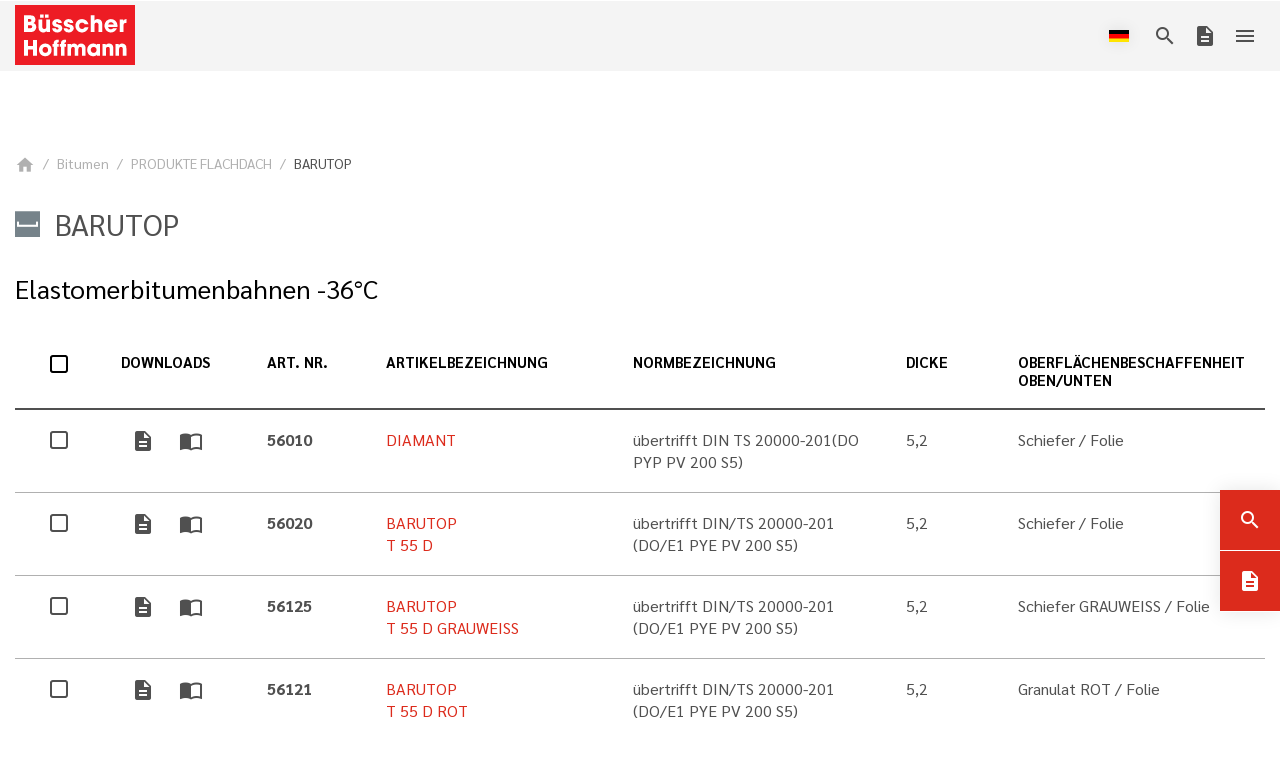

--- FILE ---
content_type: text/html; charset=UTF-8
request_url: https://bueho.com/de_DE/barutop~bpc26533
body_size: 144016
content:
<!DOCTYPE html>
<html lang="de_DE">
<head>
    <meta charset="UTF-8">
    <meta name="viewport" content="width=device-width,initial-scale=1.0">

    <link rel="apple-touch-icon" sizes="180x180" href="/build/bueho/images/web/favicons/apple-touch-icon.png">
    <link rel="icon" type="image/png" sizes="32x32" href="/build/bueho/images/web/favicons/favicon-32x32.png">
    <link rel="icon" type="image/png" sizes="16x16" href="/build/bueho/images/web/favicons/favicon-16x16.png">
    <link rel="manifest" href="/build/bueho/images/web/favicons/site.webmanifest">
    <link rel="mask-icon" href="/build/bueho/images/web/favicons/safari-pinned-tab.svg" color="#e30613">
    <link rel="shortcut icon" href="/build/bueho/images/web/favicons/favicon.ico">
    <meta name="msapplication-TileColor" content="#e30613">
    <meta name="msapplication-config" content="/build/bueho/images/web/favicons/browserconfig.xml">
    <meta name="theme-color" content="#ffffff">

    
                    <title>BARUTOP</title>
        <meta name="description" content="Österreichischer Hersteller von Bitumen- und Polymerbitumenbahnen, Erzeugung von Dach- und Abdichtungssysteme zum Schutz von Flach-, Grün- und Steildächern sowie Brücken und Bauwerken gegen Wetter- und Umwelteinflüsse." />

    
            <link href="/cache-buster-1768910899/build/bueho/css/bueho.808ae53c.css" media="screen" rel="stylesheet" type="text/css" />
    
<script type="text/javascript">
        var toolboxJsFrontend = {
            translations : {                'toolbox.goptout_already_opt_out': 'toolbox.goptout_already_opt_out',
                                'toolbox.goptout_successfully_opt_out': 'toolbox.goptout_successfully_opt_out',
                }
        };
            </script>
<script>
    
            var _ptg = _ptg || {};
    _ptg.options = _ptg.options || {};

    
            
    </script>


    <script src="/bundles/pimcorepersonalization/js/targeting.js" async></script></head>

<body>
<div class="theme theme-bueho/bueho">
            

<div class="page__header__nav-main-top"></div>
<header class="page__header__nav-main">
    
<div class="page__header__nav-base bg-white">
    <div class="container">
        <div class="row">
            <div class="col-12">
                                <ul class="nav justify-content-end">
                                                                        <li class="nav-item">
                                <a href="/de_DE/ueber-uns" aria-current="page" >
                                    Über uns
                                </a>
                            </li>
                                                                                                <li class="nav-item">
                                <a href="/de_DE/news" aria-current="page" >
                                    News
                                </a>
                            </li>
                                                                                                <li class="nav-item">
                                <a href="/de_DE/karriere" aria-current="page" >
                                    Karriere
                                </a>
                            </li>
                                                                                                <li class="nav-item">
                                <a href="/de_DE/kontakt" aria-current="page" >
                                    Kontakt
                                </a>
                            </li>
                                                                <li class="nav-item">
                            <a href="#" data-toggle="dropdown" aria-haspopup="true" aria-expanded="true" title="Deutschland (deutsch)">
        <span class="flag">
            <img src="/build/bueho/images/web/flags/flag-de_DE.svg" alt="Deutschland (deutsch)">
        </span>Deutschland (deutsch)    </a>
                <div class="dropdown-menu dropdown-menu-right small" aria-label="Sprachen">
                            <a class="dropdown-item" href="/de/barutop~bpc26533" title="Österreich (deutsch)">
                    <span class="flag">
                        <img src="/build/bueho/images/web/flags/flag-de.svg" alt="Österreich (deutsch)">
                    </span>Österreich (deutsch)
                </a>
                            <a class="dropdown-item" href="/cs/barutop~bpc26533" title="Česká republika (čeština)">
                    <span class="flag">
                        <img src="/build/bueho/images/web/flags/flag-cs.svg" alt="Česká republika (čeština)">
                    </span>Česká republika (čeština)
                </a>
                            <a class="dropdown-item active" href="/de_DE/barutop~bpc26533" title="Deutschland (deutsch)">
                    <span class="flag">
                        <img src="/build/bueho/images/web/flags/flag-de_DE.svg" alt="Deutschland (deutsch)">
                    </span>Deutschland (deutsch)
                </a>
                            <a class="dropdown-item" href="/hr/barutop~bpc26533" title="Hrvatska (hrvatski)">
                    <span class="flag">
                        <img src="/build/bueho/images/web/flags/flag-hr.svg" alt="Hrvatska (hrvatski)">
                    </span>Hrvatska (hrvatski)
                </a>
                            <a class="dropdown-item" href="/en/barutop~bpc26533" title="International (English)">
                    <span class="flag">
                        <img src="/build/bueho/images/web/flags/flag-en.svg" alt="International (English)">
                    </span>International (English)
                </a>
                            <a class="dropdown-item" href="/hu/barutop~bpc26533" title="Magyarország (magyar)">
                    <span class="flag">
                        <img src="/build/bueho/images/web/flags/flag-hu.svg" alt="Magyarország (magyar)">
                    </span>Magyarország (magyar)
                </a>
                            <a class="dropdown-item" href="/pl/barutop~bpc26533" title="Polska (polski)">
                    <span class="flag">
                        <img src="/build/bueho/images/web/flags/flag-pl.svg" alt="Polska (polski)">
                    </span>Polska (polski)
                </a>
                            <a class="dropdown-item" href="/ro/barutop~bpc26533" title="România (română)">
                    <span class="flag">
                        <img src="/build/bueho/images/web/flags/flag-ro.svg" alt="România (română)">
                    </span>România (română)
                </a>
                            <a class="dropdown-item" href="/sl/barutop~bpc26533" title="Slovenija (slovenian)">
                    <span class="flag">
                        <img src="/build/bueho/images/web/flags/flag-sl.svg" alt="Slovenija (slovenian)">
                    </span>Slovenija (slovenian)
                </a>
                            <a class="dropdown-item" href="/sr/barutop~bpc26533" title="Srbija (srpski)">
                    <span class="flag">
                        <img src="/build/bueho/images/web/flags/flag-sr.svg" alt="Srbija (srpski)">
                    </span>Srbija (srpski)
                </a>
                    </div>
                        </li>
                </ul>
            </div>
        </div>
    </div>
</div>    <div class="bg-light">
        <div class="container-xl">
            <div class="page__header__nav-main__logo">
                                                                            <a href="/de_DE" class="d-block">
                        <img class="w-100 h-auto" width="180" height="120" src="/pimcore-prod-asset/BUEHO/web/logos/Bueho_Logo.svg" alt="Logo">
                    </a>
                            </div>
            <div class="row">
                <div class="col-12 justify-content-end d-flex">
                    <div class="page__header__nav-main-menu-overlay d-none"></div>
                    <div class="page__header__nav-main-menu">
                        <div class="overflow-xl-y">
                                                                                        <ul class="nav lvl-1 flex-column flex-xxl-row">
                                                                                                                                                                                                                                                                                                                                                                                                                                                                                                                                                                                                                                
                                            <li class="nav-item mega">
                                                <a class="has-sub"  >
                                                    Bitumen
                                                    <span class="mhh"></span>
                                                </a>
                                                                                                    <span class="page__header__nav-main-menu-toggle material-icons has-sub">expand_more</span>
                                                                                                                                                    
                                                                                                                
    <div class="page__header__nav-main-menu--big lvl-2">
        <div class="nav">
            
                            <div class="nav-headline">
                    Systemlösungen
                </div>

                                                    
                                                                                                                
                        
                                                                            
                        <div class="nav-item has-sub nav-cols-1">
                                                            <a href="/de_DE/flachdach~bsc26677" class="image-container lazy has-sub">
                                                                                                                    <picture >
	<source data-srcset="/pimcore-prod-asset/BUEHO/web/icons/icon-flachdach.svg 1x" width="25" height="26" type="image/svg+xml" />
	<img class="page__header__nav-main-menu__icon" data-src="/pimcore-prod-asset/BUEHO/web/icons/icon-flachdach.svg" width="25" height="26" alt="" loading="lazy" data-srcset="/pimcore-prod-asset/BUEHO/web/icons/icon-flachdach.svg 1x" />
</picture>

                                                                        <span class="page__header__nav-main-menu__label">Flachdach</span>
                                </a>
                                                                                        <div>
                                    <span class="page__header__nav-main-menu-toggle material-icons has-sub">expand_more</span>
                                    <div class="page__header__nav-main-menu-subheader">
                                                                                    <span class="d-none d-xxl-inline">Produkte</span>
                                                                            </div>
                                    <div class="lvl-3">
                                        <ul class="nav flex-column">
                                                                                            <li class="nav-item d-block d-xxl-none">
                                                    <a href="/de_DE/flachdach~bsc26677">Systemlösungen</a>
                                                </li>
                                                                                        <li class="nav-item">
                                                <a class="d-block d-xxl-none" href="/de_DE/produkte-flachdach~bpc26532">Produkte</a>

                                                <div class="lvl-4">
                                                    <ul class="nav flex-column">
                                                                                                                                                                                    <li class="nav-item">
                                                                    <a href="/de_DE/barutop~bpc26533">BARUTOP</a>
                                                                </li>
                                                                                                                                                                                                                                                <li class="nav-item">
                                                                    <a href="/de_DE/baruplan~bpc26534">BARUPLAN</a>
                                                                </li>
                                                                                                                                                                                                                                                <li class="nav-item">
                                                                    <a href="/de_DE/baruplan-ksk~bpc26540">BARUPLAN KSK</a>
                                                                </li>
                                                                                                                                                                                                                                                <li class="nav-item">
                                                                    <a href="/de_DE/e-plax-r-~bpc26541">e-plax®</a>
                                                                </li>
                                                                                                                                                                                                                                                <li class="nav-item">
                                                                    <a href="/de_DE/aluplan~bpc29257">ALUPLAN</a>
                                                                </li>
                                                                                                                                                                                                                                                <li class="nav-item">
                                                                    <a href="/de_DE/aluplan-ksk~bpc26543">ALUPLAN KSK</a>
                                                                </li>
                                                                                                                                                                                                                                                <li class="nav-item">
                                                                    <a href="/de_DE/alutekt~bpc26544">ALUTEKT</a>
                                                                </li>
                                                                                                                                                                        </ul>
                                                </div>
                                            </li>
                                        </ul>
                                    </div>
                                </div>
                                                    </div>
                                                                                                
                        
                                                                            
                        <div class="nav-item has-sub nav-cols-1">
                                                            <a href="/de_DE/grundach~bsc26678" class="image-container lazy has-sub">
                                                                                                                    <picture >
	<source data-srcset="/pimcore-prod-asset/BUEHO/web/icons/icon-gruendach.svg 1x" width="25" height="26" type="image/svg+xml" />
	<img class="page__header__nav-main-menu__icon" data-src="/pimcore-prod-asset/BUEHO/web/icons/icon-gruendach.svg" width="25" height="26" alt="" loading="lazy" data-srcset="/pimcore-prod-asset/BUEHO/web/icons/icon-gruendach.svg 1x" />
</picture>

                                                                        <span class="page__header__nav-main-menu__label">Gründach</span>
                                </a>
                                                                                        <div>
                                    <span class="page__header__nav-main-menu-toggle material-icons has-sub">expand_more</span>
                                    <div class="page__header__nav-main-menu-subheader">
                                                                            </div>
                                    <div class="lvl-3">
                                        <ul class="nav flex-column">
                                                                                            <li class="nav-item d-block d-xxl-none">
                                                    <a href="/de_DE/grundach~bsc26678">Systemlösungen</a>
                                                </li>
                                                                                        <li class="nav-item">
                                                <a class="d-block d-xxl-none" href="/de_DE/produkte-grundach~bpc26547">Produkte</a>

                                                <div class="lvl-4">
                                                    <ul class="nav flex-column">
                                                                                                                                                                                    <li class="nav-item">
                                                                    <a href="/de_DE/barutop~bpc26548">BARUTOP</a>
                                                                </li>
                                                                                                                                                                                                                                                <li class="nav-item">
                                                                    <a href="/de_DE/baruplan~bpc26549">BARUPLAN</a>
                                                                </li>
                                                                                                                                                                                                                                                <li class="nav-item">
                                                                    <a href="/de_DE/baruplan-ksk~bpc26550">BARUPLAN KSK</a>
                                                                </li>
                                                                                                                                                                                                                                                <li class="nav-item">
                                                                    <a href="/de_DE/e-plax-r-~bpc26551">e-plax®</a>
                                                                </li>
                                                                                                                                                                        </ul>
                                                </div>
                                            </li>
                                        </ul>
                                    </div>
                                </div>
                                                    </div>
                                                                                                
                        
                                                                            
                        <div class="nav-item has-sub nav-cols-1">
                                                            <a href="/de_DE/steildach~bsc26681" class="image-container lazy has-sub">
                                                                                                                    <picture >
	<source data-srcset="/pimcore-prod-asset/BUEHO/web/icons/icon-steildach.svg 1x" width="25" height="26" type="image/svg+xml" />
	<img class="page__header__nav-main-menu__icon" data-src="/pimcore-prod-asset/BUEHO/web/icons/icon-steildach.svg" width="25" height="26" alt="" loading="lazy" data-srcset="/pimcore-prod-asset/BUEHO/web/icons/icon-steildach.svg 1x" />
</picture>

                                                                        <span class="page__header__nav-main-menu__label">Steildach</span>
                                </a>
                                                                                        <div>
                                    <span class="page__header__nav-main-menu-toggle material-icons has-sub">expand_more</span>
                                    <div class="page__header__nav-main-menu-subheader">
                                                                            </div>
                                    <div class="lvl-3">
                                        <ul class="nav flex-column">
                                                                                            <li class="nav-item d-block d-xxl-none">
                                                    <a href="/de_DE/steildach~bsc26681">Systemlösungen</a>
                                                </li>
                                                                                        <li class="nav-item">
                                                <a class="d-block d-xxl-none" href="/de_DE/produkte-steildach~bpc26552">Produkte</a>

                                                <div class="lvl-4">
                                                    <ul class="nav flex-column">
                                                                                                                                                                                    <li class="nav-item">
                                                                    <a href="/de_DE/barutop-color~bpc26553">BARUTOP COLOR</a>
                                                                </li>
                                                                                                                                                                                                                                                <li class="nav-item">
                                                                    <a href="/de_DE/baruplan-color~bpc26554">BARUPLAN COLOR</a>
                                                                </li>
                                                                                                                                                                                                                                                <li class="nav-item">
                                                                    <a href="/de_DE/zimmermannsprogramm~bpc26556">ZIMMERMANNSPROGRAMM</a>
                                                                </li>
                                                                                                                                                                                                                                                <li class="nav-item">
                                                                    <a href="/de_DE/systemerganzungen~bpc26559">SYSTEMERGÄNZUNGEN</a>
                                                                </li>
                                                                                                                                                                        </ul>
                                                </div>
                                            </li>
                                        </ul>
                                    </div>
                                </div>
                                                    </div>
                                                                                                
                        
                                                                            
                        <div class="nav-item has-sub nav-cols-1">
                                                            <a href="/de_DE/bauwerk~bsc26683" class="image-container lazy has-sub">
                                                                                                                    <picture >
	<source data-srcset="/pimcore-prod-asset/BUEHO/web/icons/icon-bauwerk.svg 1x" width="25" height="26" type="image/svg+xml" />
	<img class="page__header__nav-main-menu__icon" data-src="/pimcore-prod-asset/BUEHO/web/icons/icon-bauwerk.svg" width="25" height="26" alt="" loading="lazy" data-srcset="/pimcore-prod-asset/BUEHO/web/icons/icon-bauwerk.svg 1x" />
</picture>

                                                                        <span class="page__header__nav-main-menu__label">Bauwerk</span>
                                </a>
                                                                                        <div>
                                    <span class="page__header__nav-main-menu-toggle material-icons has-sub">expand_more</span>
                                    <div class="page__header__nav-main-menu-subheader">
                                                                            </div>
                                    <div class="lvl-3">
                                        <ul class="nav flex-column">
                                                                                            <li class="nav-item d-block d-xxl-none">
                                                    <a href="/de_DE/bauwerk~bsc26683">Systemlösungen</a>
                                                </li>
                                                                                        <li class="nav-item">
                                                <a class="d-block d-xxl-none" href="/de_DE/produkte-bauwerk~bpc26564">Produkte</a>

                                                <div class="lvl-4">
                                                    <ul class="nav flex-column">
                                                                                                                                                                                    <li class="nav-item">
                                                                    <a href="/de_DE/baruplan~bpc26565">BARUPLAN</a>
                                                                </li>
                                                                                                                                                                                                                                                <li class="nav-item">
                                                                    <a href="/de_DE/baruplan-ksk~bpc29399">BARUPLAN KSK</a>
                                                                </li>
                                                                                                                                                                                                                                                <li class="nav-item">
                                                                    <a href="/de_DE/systemerganzungen~bpc26569">SYSTEMERGÄNZUNGEN</a>
                                                                </li>
                                                                                                                                                                                                                                                <li class="nav-item">
                                                                    <a href="/de_DE/barutekt~bpc26570">BARUTEKT</a>
                                                                </li>
                                                                                                                                                                        </ul>
                                                </div>
                                            </li>
                                        </ul>
                                    </div>
                                </div>
                                                    </div>
                                                                                                
                        
                                                                            
                        <div class="nav-item has-sub nav-cols-1">
                                                            <a href="/de_DE/sanierung~bsc26684" class="image-container lazy has-sub">
                                                                                                                    <picture >
	<source data-srcset="/pimcore-prod-asset/BUEHO/web/icons/icon-sanierung.svg 1x" width="25" height="26" type="image/svg+xml" />
	<img class="page__header__nav-main-menu__icon" data-src="/pimcore-prod-asset/BUEHO/web/icons/icon-sanierung.svg" width="25" height="26" alt="" loading="lazy" data-srcset="/pimcore-prod-asset/BUEHO/web/icons/icon-sanierung.svg 1x" />
</picture>

                                                                        <span class="page__header__nav-main-menu__label">Sanierung</span>
                                </a>
                                                                                        <div>
                                    <span class="page__header__nav-main-menu-toggle material-icons has-sub">expand_more</span>
                                    <div class="page__header__nav-main-menu-subheader">
                                                                            </div>
                                    <div class="lvl-3">
                                        <ul class="nav flex-column">
                                                                                            <li class="nav-item d-block d-xxl-none">
                                                    <a href="/de_DE/sanierung~bsc26684">Systemlösungen</a>
                                                </li>
                                                                                        <li class="nav-item">
                                                <a class="d-block d-xxl-none" href="/de_DE/produkte-sanierung~bpc26574">Produkte</a>

                                                <div class="lvl-4">
                                                    <ul class="nav flex-column">
                                                                                                                                                                                    <li class="nav-item">
                                                                    <a href="/de_DE/barutop~bpc26575">BARUTOP</a>
                                                                </li>
                                                                                                                                                                                                                                                <li class="nav-item">
                                                                    <a href="/de_DE/baruplan~bpc26576">BARUPLAN</a>
                                                                </li>
                                                                                                                                                                        </ul>
                                                </div>
                                            </li>
                                        </ul>
                                    </div>
                                </div>
                                                    </div>
                                                
            
                            
                                    <div class="nav-headline">
                        Systemergänzungen
                    </div>
                
                                                                                                                <div class="nav-item">
                                                                                    <a class="image-container lazy" href="/de_DE/bitumen-allgemein~bpc26605"
                                    
                                   rel="">
                                    <picture >
	<source data-srcset="/pimcore-prod-asset/BUEHO/web/icons/icon-systemergaenzungen.svg 1x" width="25" height="25" type="image/svg+xml" />
	<img class="page__header__nav-main-menu__icon" data-src="/pimcore-prod-asset/BUEHO/web/icons/icon-systemergaenzungen.svg" width="25" height="25" alt="" loading="lazy" data-srcset="/pimcore-prod-asset/BUEHO/web/icons/icon-systemergaenzungen.svg 1x" />
</picture>

                                    <span class="page__header__nav-main-menu__label">Bitumen / Allgemein</span>
                                </a>
                                                                                                </div>
                                    </div>
    </div>

    
                                                                                                                                                </li>
                                                                                                                                                                                                                                                                                                                                                        
                                            <li class="nav-item mega">
                                                <a class="has-sub"  >
                                                    Systemergänzungen
                                                    <span class="mhh"></span>
                                                </a>
                                                                                                    <span class="page__header__nav-main-menu-toggle material-icons has-sub">expand_more</span>
                                                                                                                                                    
                                                                                                                
    <div class="page__header__nav-main-menu--big lvl-2">
        <div class="nav">
            
                            <div class="nav-headline">
                    Werkstoffe
                </div>

                                                    
                                                                                                                
                        
                                                                            
                        <div class="nav-item has-sub nav-cols-2">
                                                            <a href="/de_DE/bitumen-allgemein~bpc26605" class="image-container lazy has-sub">
                                                                        <span class="page__header__nav-main-menu__label">BITUMEN / ALLGEMEIN</span>
                                </a>
                                                                                        <div>
                                    <span class="page__header__nav-main-menu-toggle material-icons has-sub">expand_more</span>
                                    <div class="page__header__nav-main-menu-subheader">
                                                                                    <span class="d-none d-xxl-inline">Produkte</span>
                                                                            </div>
                                    <div class="lvl-3">
                                        <ul class="nav flex-column">
                                                                                        <li class="nav-item">
                                                <a class="d-block d-xxl-none" href="/de_DE/bitumen-allgemein~bpc26605">Produkte</a>

                                                <div class="lvl-4">
                                                    <ul class="nav flex-column">
                                                                                                                                                                                    <li class="nav-item">
                                                                    <a href="/de_DE/voranstriche~bpc26606">VORANSTRICHE</a>
                                                                </li>
                                                                                                                                                                                                                                                <li class="nav-item">
                                                                    <a href="/de_DE/spachtelmassen~bpc26607">SPACHTELMASSEN</a>
                                                                </li>
                                                                                                                                                                                                                                                <li class="nav-item">
                                                                    <a href="/de_DE/klebemassen~bpc26608">KLEBEMASSEN</a>
                                                                </li>
                                                                                                                                                                                                                                                <li class="nav-item">
                                                                    <a href="/de_DE/kaltklebestoffe~bpc26609">KALTKLEBESTOFFE</a>
                                                                </li>
                                                                                                                                                                                                                                                <li class="nav-item">
                                                                    <a href="/de_DE/anschlussmanschetten~bpc26614">ANSCHLUSSMANSCHETTEN</a>
                                                                </li>
                                                                                                                                                                                                                                                <li class="nav-item">
                                                                    <a href="/de_DE/klebekragen~bpc26615">KLEBEKRAGEN</a>
                                                                </li>
                                                                                                                                                                                                                                                <li class="nav-item">
                                                                    <a href="/de_DE/pur-keile~bpc26616">PUR-KEILE</a>
                                                                </li>
                                                                                                                                                                                                                                                <li class="nav-item">
                                                                    <a href="/de_DE/anschlussprofile~bpc26617">ANSCHLUSSPROFILE</a>
                                                                </li>
                                                                                                                                                                                                                                                <li class="nav-item">
                                                                    <a href="/de_DE/drainage-und-speichermatten~bpc26618">DRAINAGE- UND SPEICHERMATTEN</a>
                                                                </li>
                                                                                                                                                                                                                                                <li class="nav-item">
                                                                    <a href="/de_DE/filter-trenn-und-schutzvliese~bpc26619">FILTER-, TRENN- UND SCHUTZVLIESE</a>
                                                                </li>
                                                                                                                                                                                                                                                <li class="nav-item">
                                                                    <a href="/de_DE/gummigranulatbahnen~bpc26620">GUMMIGRANULATBAHNEN</a>
                                                                </li>
                                                                                                                                                                                                                                                <li class="nav-item">
                                                                    <a href="/de_DE/noppenbahnen~bpc26622">NOPPENBAHNEN</a>
                                                                </li>
                                                                                                                                                                                                                                                <li class="nav-item">
                                                                    <a href="/de_DE/werkzeuge~bpc26642">WERKZEUGE</a>
                                                                </li>
                                                                                                                                                                        </ul>
                                                </div>
                                            </li>
                                        </ul>
                                    </div>
                                </div>
                                                    </div>
                                                
            
                    </div>
    </div>

    
                                                                                                                                                </li>
                                                                                                                                                                                                                                                                                                                                                                                                                                                            
                                            <li class="nav-item">
                                                <a class="" href="/de_DE/planungsservice"  >
                                                    Planungsservice
                                                    <span class="mhh"></span>
                                                </a>
                                                                                                                                                                                                                                                </li>
                                                                                                                                                                                                                                                                                                                                                                                                                                                            
                                            <li class="nav-item">
                                                <a class="" href="/de_DE/akademie"  >
                                                    Akademie
                                                    <span class="mhh"></span>
                                                </a>
                                                                                                                                                                                                                                                </li>
                                                                                                                                                                                                                                                                                                                                                                                                                                                            
                                            <li class="nav-item">
                                                <a class="has-sub"  >
                                                    Downloads
                                                    <span class="mhh"></span>
                                                </a>
                                                                                                    <span class="page__header__nav-main-menu-toggle material-icons has-sub">expand_more</span>
                                                                                                                                                                                                            <div class="page__header__nav-main-menu--small lvl-2">
                                                            <div class="nav flex-column">
                                                                                                                                    <div class="nav-item">
                                                                        <a href="/de_DE/downloads/preislisten-folder" >
                                                                            Preislisten &amp; Folder
                                                                        </a>
                                                                    </div>
                                                                                                                                    <div class="nav-item">
                                                                        <a href="/de_DE/downloads/verlegehinweise" >
                                                                            Verlegehinweise
                                                                        </a>
                                                                    </div>
                                                                                                                                    <div class="nav-item">
                                                                        <a href="/de_DE/downloads/%C3%96ko-Kriterien" >
                                                                            Öko-Hinweise
                                                                        </a>
                                                                    </div>
                                                                                                                                    <div class="nav-item">
                                                                        <a href="/de_DE/downloads/produkte_bitumen" >
                                                                            Produkte Bitumen
                                                                        </a>
                                                                    </div>
                                                                                                                                    <div class="nav-item">
                                                                        <a href="/de_DE/downloads/produkte_synthetisch" >
                                                                            Produkte Synthetisch
                                                                        </a>
                                                                    </div>
                                                                                                                                    <div class="nav-item">
                                                                        <a href="/de_DE/downloads/produkte_systemergaenzungen" >
                                                                            Produkte Systemergänzungen
                                                                        </a>
                                                                    </div>
                                                                                                                                    <div class="nav-item">
                                                                        <a href="/de_DE/downloads/archiv" >
                                                                            Archiv
                                                                        </a>
                                                                    </div>
                                                                                                                            </div>
                                                        </div>
                                                                                                                                                </li>
                                                                                                                                                                                                                                                                                                                                                                                                                                                                                                                                                                                                                                                                                                                                                                                                                                                                                                                                                                                </ul>
                            
                                                                                        <ul class="nav lvl-1 lvl-1-sm flex-column d-flex d-xxl-none">
                                                                                                                        <li class="nav-item">
                                                <a href="/de_DE/ueber-uns" aria-current="page" >
                                                    Über uns
                                                </a>
                                            </li>
                                                                                                                                                                <li class="nav-item">
                                                <a href="/de_DE/news" aria-current="page" >
                                                    News
                                                </a>
                                            </li>
                                                                                                                                                                <li class="nav-item">
                                                <a href="/de_DE/karriere" aria-current="page" >
                                                    Karriere
                                                </a>
                                            </li>
                                                                                                                                                                <li class="nav-item">
                                                <a href="/de_DE/kontakt" aria-current="page" >
                                                    Kontakt
                                                </a>
                                            </li>
                                                                                                            </ul>
                                                    </div>
                    </div>
                    <span class="page__header__nav-main-menu-close material-icons">close</span>
                    <div class="page__header__nav-main__lang d-block d-xxl-none lvl-1">
                        <div class="nav-item">
                                <a href="#" data-toggle="dropdown" aria-haspopup="true" aria-expanded="true" title="Deutschland (deutsch)">
        <span class="flag">
            <img src="/build/bueho/images/web/flags/flag-de_DE.svg" alt="Deutschland (deutsch)">
        </span>    </a>
                <div class="dropdown-menu dropdown-menu-right small" aria-label="Sprachen">
                            <a class="dropdown-item" href="/de/barutop~bpc26533" title="Österreich (deutsch)">
                    <span class="flag">
                        <img src="/build/bueho/images/web/flags/flag-de.svg" alt="Österreich (deutsch)">
                    </span>Österreich (deutsch)
                </a>
                            <a class="dropdown-item" href="/cs/barutop~bpc26533" title="Česká republika (čeština)">
                    <span class="flag">
                        <img src="/build/bueho/images/web/flags/flag-cs.svg" alt="Česká republika (čeština)">
                    </span>Česká republika (čeština)
                </a>
                            <a class="dropdown-item active" href="/de_DE/barutop~bpc26533" title="Deutschland (deutsch)">
                    <span class="flag">
                        <img src="/build/bueho/images/web/flags/flag-de_DE.svg" alt="Deutschland (deutsch)">
                    </span>Deutschland (deutsch)
                </a>
                            <a class="dropdown-item" href="/hr/barutop~bpc26533" title="Hrvatska (hrvatski)">
                    <span class="flag">
                        <img src="/build/bueho/images/web/flags/flag-hr.svg" alt="Hrvatska (hrvatski)">
                    </span>Hrvatska (hrvatski)
                </a>
                            <a class="dropdown-item" href="/en/barutop~bpc26533" title="International (English)">
                    <span class="flag">
                        <img src="/build/bueho/images/web/flags/flag-en.svg" alt="International (English)">
                    </span>International (English)
                </a>
                            <a class="dropdown-item" href="/hu/barutop~bpc26533" title="Magyarország (magyar)">
                    <span class="flag">
                        <img src="/build/bueho/images/web/flags/flag-hu.svg" alt="Magyarország (magyar)">
                    </span>Magyarország (magyar)
                </a>
                            <a class="dropdown-item" href="/pl/barutop~bpc26533" title="Polska (polski)">
                    <span class="flag">
                        <img src="/build/bueho/images/web/flags/flag-pl.svg" alt="Polska (polski)">
                    </span>Polska (polski)
                </a>
                            <a class="dropdown-item" href="/ro/barutop~bpc26533" title="România (română)">
                    <span class="flag">
                        <img src="/build/bueho/images/web/flags/flag-ro.svg" alt="România (română)">
                    </span>România (română)
                </a>
                            <a class="dropdown-item" href="/sl/barutop~bpc26533" title="Slovenija (slovenian)">
                    <span class="flag">
                        <img src="/build/bueho/images/web/flags/flag-sl.svg" alt="Slovenija (slovenian)">
                    </span>Slovenija (slovenian)
                </a>
                            <a class="dropdown-item" href="/sr/barutop~bpc26533" title="Srbija (srpski)">
                    <span class="flag">
                        <img src="/build/bueho/images/web/flags/flag-sr.svg" alt="Srbija (srpski)">
                    </span>Srbija (srpski)
                </a>
                    </div>
                            </div>
                    </div>
                    <div class="page__header__nav-main__search">
    <div class="page__header__nav-main__search-overlay"></div>
    <div class="page__header__nav-main__search-bar">
        
<div>
    <form method="get" action="/api/full-text-search-bueho?locale=de_DE" id="kw_search-form" class="kw_form-search">
    <div class="d-flex bg-white align-items-center">
        <span class="material-icons px-2">search</span>
        <input type="search" id="q" name="q" required="required" class="form-control mr-2 border-0" placeholder="" autocomplete="off" data-autocomplete="data-autocomplete" data-min-length="3" />
    </div>
    </form>
</div>
<div class="page__header__nav-main__search-results overflow-hidden">
    
                <div class="page__header__nav-main__search-results-block page__header__nav-main__search-results-block--default fallback">
        <div class="page__header__nav-main__search-results-block-headline text-muted mb-1">
            <span>Häufig gesucht</span>
        </div>
                                            <div>
                                            <a class="text-dark text-decoration-none" href="/de_DE/bitumen~bsc26675">
                            Bitumen                        </a>
                                    </div>
                            <div>
                                            <a class="text-dark text-decoration-none" href="/de_DE/synthetisch~bsc26676">
                            Synthetisch                        </a>
                                    </div>
                            <div>
                                            <a class="text-dark text-decoration-none" href="/de_DE/grundach~bsc26678">
                            Gründach                        </a>
                                    </div>
                            <div>
                                            <a class="text-dark text-decoration-none" href="/de_DE/flachdach~bsc26677">
                            Flachdach                        </a>
                                    </div>
                            <div>
                                            <a class="text-dark text-decoration-none" href="/de_DE/akademie">
                            <div class="mb-1">
            Akademie</div>                        </a>
                                    </div>
                        </div>

        <div class="results"></div>
</div>


    </div>
</div>
<div class="page__header__nav-main__search-icon lvl-1">
    <div class="nav-item">
        <a title="Suche" class="no-underline" href="#"><span class="material-icons">search</span></a>
    </div>
</div>                    <div class="page__header__nav-main__quicklink d-block d-xxl-none lvl-1">
                                                                            <div class="nav-item">
                                <a data-toggle="tooltip" title="Bitumen Datenblätter" class="no-underline" href="/de_DE/downloads/produkte_bitumen"><span class="material-icons">description</span></a>
                            </div>
                                            </div>
                    <div class="page__header__nav-main__burger d-block d-xxl-none lvl-1">
                        <div class="nav-item">
                            <a class="no-underline" href="#"><span class="material-icons">menu</span></a>
                        </div>
                    </div>
                </div>
            </div>
        </div>
    </div>
</header>
    
        <main>
                        
            
            <section class="page__breadcrumb">
            <div class="container">
                <div class="row">
                    <div class="col-12">
                        <nav aria-label="breadcrumb">
                            <ol class="breadcrumb">
                                <li class="breadcrumb-item"><a href="/de_DE" title="Büsscher &amp; Hoffmann - Dach- und Abdichtungssysteme"><span class="material-icons">home</span></a></li><li class="breadcrumb-item breadcrumb-item--rem"><a href="/de_DE/bitumen~bpc26531">Bitumen</a></li><li class="breadcrumb-item "><a href="/de_DE/produkte-flachdach~bpc26532">PRODUKTE FLACHDACH</a></li><li class="breadcrumb-item active">
                                    BARUTOP
                                </li>                            </ol>
                        </nav>
                    </div>
                </div>
            </div>
        </section>
                    
    <section class="page__title mb-5">
        <div class="container">
            <div class="page__title-container">
                <div class="page__title-icon"><picture >
	<source srcset="/pimcore-prod-asset/BUEHO/web/icons/icon-flachdach.svg 1x" width="25" height="26" type="image/svg+xml" />
	<img src="/pimcore-prod-asset/BUEHO/web/icons/icon-flachdach.svg" width="25" height="26" alt="" loading="lazy" srcset="/pimcore-prod-asset/BUEHO/web/icons/icon-flachdach.svg 1x" />
</picture>
</div>                <div class="page__title-headline">
                    <h1 class="h1">BARUTOP</h1>
                                    </div>
            </div>
        </div>
    </section>
                                    <div class="bueho-quicklinks">
    
    <div class="bueho-quicklinks__links">
        <div class="bueho-quicklinks__link bueho-quicklinks__link-search">
            <a data-toggle="tooltip" title="Suche" class="text-white" href="#"><span class="material-icons">search</span></a>
        </div>
                    <div class="bueho-quicklinks__link">
                <a data-toggle="tooltip" title="Bitumen Datenblätter" class="text-white" href="/de_DE/downloads/produkte_bitumen"><span class="material-icons">description</span></a>
            </div>
            </div>
</div>            <section class="bueho-solutions-list">
                <form class="mass-downloader__form">
            <input name="items" type="hidden">
                        
                                            
            <div class="pb-6 pb-lg-8">
        <div class="container">
            <div class="row">
                <div class="col-12">
                                                                                                                            <h2 class="h2 d-flex align-items-center">
                                                                                                    <a class="text-body" href="/de_DE/elastomerbitumenbahnen-36c~bpc29347">Elastomerbitumenbahnen -36°C</a>
                                                            </h2>
                                                                                        <div class="table-responsive bueho-solutions-list__table bueho-solutions-list__table-29347">
                            <table class="table table-hover">
                                                                                                                                                                                                            
                                                                                                                
                                                                            <thead>
                                        <tr>
                                            <th class="d-none d-sm-table-cell text-center table__select">
                                                <div class="custom-control custom-checkbox d-inline-block ml-1">
                                                    <input type="checkbox" class="custom-control-input" id="check-all-29347" data-check=".bueho-solutions-list__table-29347 tbody [type='checkbox']">
                                                    <label class="custom-control-label" for="check-all-29347"></label>
                                                </div>
                                            </th>
                                            <th class="text-nowrap table__download">
                                                Downloads
                                            </th>
                                            <th class="text-nowrap table__sku">
                                                Art. Nr.
                                            </th>
                                            <th class="table__label">
                                                Artikelbezeichnung
                                            </th>
                                                                                                                                                                
    <th class="table__norm">
        Normbezeichnung
    </th>
                                                                                                                                                                                                <th class="table__prop">
    Dicke
</th>                                                                                                                                                                                                <th class="table__prop">
    Oberflächenbeschaffenheit<br>Oben/Unten
</th>                                                                                                                                    </tr>
                                        </thead>
                                    
                                    <tr>
                                        <td class="d-none d-sm-table-cell text-center">
                                            <div class="custom-control custom-checkbox d-inline-block ml-1">
                                                <input value="7713" data-type="product" type="checkbox" class="bueho-solutions-list__item-check custom-control-input" id="check-29347-7713-1">
                                                <label class="custom-control-label" for="check-29347-7713-1"></label>
                                            </div>
                                        </td>
                                        <td class="text-nowrap">
                                                                                            <a data-toggle="tooltip" title="Datenblatt" href="/de_DE/56010.pdf" target="_blank" class="text-dark mx-0 ml-1 mx-sm-1"><span class="material-icons">description</span></a>
                                                                                                                                        <a data-toggle="tooltip" title="Leistungserklärung" href="/de_DE/56010-dop.pdf" target="_blank" class="text-dark mx-0 ml-1 mx-sm-1"><span class="material-icons">import_contacts</span></a>
                                                                                    </td>
                                        <td class="text-nowrap">
                                            <strong>56010</strong>
                                        </td>
                                        <td>
                                            <a href="/de_DE/diamant~bp7713">
                                                                                                DIAMANT
                                            </a>
                                        </td>
                                                                                                                                                                                    <td>
                    übertrifft DIN TS 20000-201(DO PYP PV 200 S5)
            </td>
                                                                                                                                                                                                                                        <td>
                        5,2
        </td>
                                                                                                                                                                                                                                    <td>
                                                                        <div>Schiefer</div>
                                                                                                    <div>Folie</div>
                                        </td>
                                                                                                                        </tr>
                                                                                                        
                                                                                                                
                                    
                                    <tr>
                                        <td class="d-none d-sm-table-cell text-center">
                                            <div class="custom-control custom-checkbox d-inline-block ml-1">
                                                <input value="7715" data-type="product" type="checkbox" class="bueho-solutions-list__item-check custom-control-input" id="check-29347-7715-2">
                                                <label class="custom-control-label" for="check-29347-7715-2"></label>
                                            </div>
                                        </td>
                                        <td class="text-nowrap">
                                                                                            <a data-toggle="tooltip" title="Datenblatt" href="/de_DE/56020.pdf" target="_blank" class="text-dark mx-0 ml-1 mx-sm-1"><span class="material-icons">description</span></a>
                                                                                                                                        <a data-toggle="tooltip" title="Leistungserklärung" href="/de_DE/56020-dop.pdf" target="_blank" class="text-dark mx-0 ml-1 mx-sm-1"><span class="material-icons">import_contacts</span></a>
                                                                                    </td>
                                        <td class="text-nowrap">
                                            <strong>56020</strong>
                                        </td>
                                        <td>
                                            <a href="/de_DE/t-55-d~bp7715">
                                                BARUTOP<br>                                                T 55 D
                                            </a>
                                        </td>
                                                                                                                                                                                    <td>
                    übertrifft DIN/TS 20000-201 (DO/E1 PYE PV 200 S5)
            </td>
                                                                                                                                                                                                                                        <td>
                        5,2
        </td>
                                                                                                                                                                                                                                    <td>
                                                                        <div>Schiefer</div>
                                                                                                    <div>Folie</div>
                                        </td>
                                                                                                                        </tr>
                                                                                                        
                                                                                                                
                                    
                                    <tr>
                                        <td class="d-none d-sm-table-cell text-center">
                                            <div class="custom-control custom-checkbox d-inline-block ml-1">
                                                <input value="117848" data-type="product" type="checkbox" class="bueho-solutions-list__item-check custom-control-input" id="check-29347-117848-3">
                                                <label class="custom-control-label" for="check-29347-117848-3"></label>
                                            </div>
                                        </td>
                                        <td class="text-nowrap">
                                                                                            <a data-toggle="tooltip" title="Datenblatt" href="/de_DE/56125.pdf" target="_blank" class="text-dark mx-0 ml-1 mx-sm-1"><span class="material-icons">description</span></a>
                                                                                                                                        <a data-toggle="tooltip" title="Leistungserklärung" href="/de_DE/56125-dop.pdf" target="_blank" class="text-dark mx-0 ml-1 mx-sm-1"><span class="material-icons">import_contacts</span></a>
                                                                                    </td>
                                        <td class="text-nowrap">
                                            <strong>56125</strong>
                                        </td>
                                        <td>
                                            <a href="/de_DE/t-55-d-grauweiss~bp117848">
                                                BARUTOP<br>                                                T 55 D GRAUWEISS
                                            </a>
                                        </td>
                                                                                                                                                                                    <td>
                    übertrifft DIN/TS 20000-201 (DO/E1 PYE PV 200 S5)
            </td>
                                                                                                                                                                                                                                        <td>
                        5,2
        </td>
                                                                                                                                                                                                                                    <td>
                                                                        <div>Schiefer GRAUWEISS</div>
                                                                                                    <div>Folie</div>
                                        </td>
                                                                                                                        </tr>
                                                                                                        
                                                                                                                
                                    
                                    <tr>
                                        <td class="d-none d-sm-table-cell text-center">
                                            <div class="custom-control custom-checkbox d-inline-block ml-1">
                                                <input value="7731" data-type="product" type="checkbox" class="bueho-solutions-list__item-check custom-control-input" id="check-29347-7731-4">
                                                <label class="custom-control-label" for="check-29347-7731-4"></label>
                                            </div>
                                        </td>
                                        <td class="text-nowrap">
                                                                                            <a data-toggle="tooltip" title="Datenblatt" href="/de_DE/56121.pdf" target="_blank" class="text-dark mx-0 ml-1 mx-sm-1"><span class="material-icons">description</span></a>
                                                                                                                                        <a data-toggle="tooltip" title="Leistungserklärung" href="/de_DE/56121-dop.pdf" target="_blank" class="text-dark mx-0 ml-1 mx-sm-1"><span class="material-icons">import_contacts</span></a>
                                                                                    </td>
                                        <td class="text-nowrap">
                                            <strong>56121</strong>
                                        </td>
                                        <td>
                                            <a href="/de_DE/t-55-d-rot~bp7731">
                                                BARUTOP<br>                                                T 55 D ROT
                                            </a>
                                        </td>
                                                                                                                                                                                    <td>
                    übertrifft DIN/TS 20000-201 (DO/E1 PYE PV 200 S5)
            </td>
                                                                                                                                                                                                                                        <td>
                        5,2
        </td>
                                                                                                                                                                                                                                    <td>
                                                                        <div>Granulat ROT</div>
                                                                                                    <div>Folie</div>
                                        </td>
                                                                                                                        </tr>
                                                                                                        
                                                                                                                
                                    
                                    <tr>
                                        <td class="d-none d-sm-table-cell text-center">
                                            <div class="custom-control custom-checkbox d-inline-block ml-1">
                                                <input value="7733" data-type="product" type="checkbox" class="bueho-solutions-list__item-check custom-control-input" id="check-29347-7733-5">
                                                <label class="custom-control-label" for="check-29347-7733-5"></label>
                                            </div>
                                        </td>
                                        <td class="text-nowrap">
                                                                                            <a data-toggle="tooltip" title="Datenblatt" href="/de_DE/56122.pdf" target="_blank" class="text-dark mx-0 ml-1 mx-sm-1"><span class="material-icons">description</span></a>
                                                                                                                                        <a data-toggle="tooltip" title="Leistungserklärung" href="/de_DE/56122-dop.pdf" target="_blank" class="text-dark mx-0 ml-1 mx-sm-1"><span class="material-icons">import_contacts</span></a>
                                                                                    </td>
                                        <td class="text-nowrap">
                                            <strong>56122</strong>
                                        </td>
                                        <td>
                                            <a href="/de_DE/t-55-hb-herbstbraun-~bp7733">
                                                BARUTOP<br>                                                T 55 HB  (Herbstbraun)
                                            </a>
                                        </td>
                                                                                                                                                                                    <td>
                    übertrifft DIN/TS 20000-201 (DO/E1 PYE PV 200 S5)
            </td>
                                                                                                                                                                                                                                        <td>
                        5,2
        </td>
                                                                                                                                                                                                                                    <td>
                                                                        <div>Granulat HERBSTBRAUN</div>
                                                                                                    <div>Folie</div>
                                        </td>
                                                                                                                        </tr>
                                                                                                        
                                                                                                                
                                    
                                    <tr>
                                        <td class="d-none d-sm-table-cell text-center">
                                            <div class="custom-control custom-checkbox d-inline-block ml-1">
                                                <input value="7729" data-type="product" type="checkbox" class="bueho-solutions-list__item-check custom-control-input" id="check-29347-7729-6">
                                                <label class="custom-control-label" for="check-29347-7729-6"></label>
                                            </div>
                                        </td>
                                        <td class="text-nowrap">
                                                                                            <a data-toggle="tooltip" title="Datenblatt" href="/de_DE/56120.pdf" target="_blank" class="text-dark mx-0 ml-1 mx-sm-1"><span class="material-icons">description</span></a>
                                                                                                                                        <a data-toggle="tooltip" title="Leistungserklärung" href="/de_DE/56120-dop.pdf" target="_blank" class="text-dark mx-0 ml-1 mx-sm-1"><span class="material-icons">import_contacts</span></a>
                                                                                    </td>
                                        <td class="text-nowrap">
                                            <strong>56120</strong>
                                        </td>
                                        <td>
                                            <a href="/de_DE/t-55-db-dunkelbraun-~bp7729">
                                                BARUTOP<br>                                                T 55 DB  (Dunkelbraun)
                                            </a>
                                        </td>
                                                                                                                                                                                    <td>
                    übertrifft DIN/TS 20000-201 (DO/E1 PYE PV 200 S5)
            </td>
                                                                                                                                                                                                                                        <td>
                        5,2
        </td>
                                                                                                                                                                                                                                    <td>
                                                                        <div>Granulat DUNKELBRAUN</div>
                                                                                                    <div>Folie</div>
                                        </td>
                                                                                                                        </tr>
                                                                                                        
                                                                                                                
                                    
                                    <tr>
                                        <td class="d-none d-sm-table-cell text-center">
                                            <div class="custom-control custom-checkbox d-inline-block ml-1">
                                                <input value="7720" data-type="product" type="checkbox" class="bueho-solutions-list__item-check custom-control-input" id="check-29347-7720-7">
                                                <label class="custom-control-label" for="check-29347-7720-7"></label>
                                            </div>
                                        </td>
                                        <td class="text-nowrap">
                                                                                            <a data-toggle="tooltip" title="Datenblatt" href="/de_DE/56022.pdf" target="_blank" class="text-dark mx-0 ml-1 mx-sm-1"><span class="material-icons">description</span></a>
                                                                                                                                        <a data-toggle="tooltip" title="Leistungserklärung" href="/de_DE/56022-dop.pdf" target="_blank" class="text-dark mx-0 ml-1 mx-sm-1"><span class="material-icons">import_contacts</span></a>
                                                                                    </td>
                                        <td class="text-nowrap">
                                            <strong>56022</strong>
                                        </td>
                                        <td>
                                            <a href="/de_DE/t-55-d-an-anthrazit-~bp7720">
                                                BARUTOP<br>                                                T 55 D AN (Anthrazit)
                                            </a>
                                        </td>
                                                                                                                                                                                    <td>
                    übertrifft DIN/TS 20000-201 (DO/E1 PYE PV 200 S5)
            </td>
                                                                                                                                                                                                                                        <td>
                        5,2
        </td>
                                                                                                                                                                                                                                    <td>
                                                                        <div>Granulat ANTHRAZIT</div>
                                                                                                    <div>Folie</div>
                                        </td>
                                                                                                                        </tr>
                                                                                                        
                                                                                                                
                                    
                                    <tr>
                                        <td class="d-none d-sm-table-cell text-center">
                                            <div class="custom-control custom-checkbox d-inline-block ml-1">
                                                <input value="7718" data-type="product" type="checkbox" class="bueho-solutions-list__item-check custom-control-input" id="check-29347-7718-8">
                                                <label class="custom-control-label" for="check-29347-7718-8"></label>
                                            </div>
                                        </td>
                                        <td class="text-nowrap">
                                                                                            <a data-toggle="tooltip" title="Datenblatt" href="/de_DE/56021.pdf" target="_blank" class="text-dark mx-0 ml-1 mx-sm-1"><span class="material-icons">description</span></a>
                                                                                                                                        <a data-toggle="tooltip" title="Leistungserklärung" href="/de_DE/56021-dop.pdf" target="_blank" class="text-dark mx-0 ml-1 mx-sm-1"><span class="material-icons">import_contacts</span></a>
                                                                                    </td>
                                        <td class="text-nowrap">
                                            <strong>56021</strong>
                                        </td>
                                        <td>
                                            <a href="/de_DE/t-55-d-uno~bp7718">
                                                BARUTOP<br>                                                T 55 D UNO
                                            </a>
                                        </td>
                                                                                                                                                                                    <td>
                    übertrifft DIN/TS 20000-201 (DO/E1 PYE PV 200 S5)
            </td>
                                                                                                                                                                                                                                        <td>
                        5,2
        </td>
                                                                                                                                                                                                                                    <td>
                                                                        <div>Schiefer</div>
                                                                                                    <div>Folie</div>
                                        </td>
                                                                                                                        </tr>
                                                                                                        
                                                                                                                
                                    
                                    <tr>
                                        <td class="d-none d-sm-table-cell text-center">
                                            <div class="custom-control custom-checkbox d-inline-block ml-1">
                                                <input value="7722" data-type="product" type="checkbox" class="bueho-solutions-list__item-check custom-control-input" id="check-29347-7722-9">
                                                <label class="custom-control-label" for="check-29347-7722-9"></label>
                                            </div>
                                        </td>
                                        <td class="text-nowrap">
                                                                                            <a data-toggle="tooltip" title="Datenblatt" href="/de_DE/56030.pdf" target="_blank" class="text-dark mx-0 ml-1 mx-sm-1"><span class="material-icons">description</span></a>
                                                                                                                                        <a data-toggle="tooltip" title="Leistungserklärung" href="/de_DE/56030-dop.pdf" target="_blank" class="text-dark mx-0 ml-1 mx-sm-1"><span class="material-icons">import_contacts</span></a>
                                                                                    </td>
                                        <td class="text-nowrap">
                                            <strong>56030</strong>
                                        </td>
                                        <td>
                                            <a href="/de_DE/ts-d-reno~bp7722">
                                                BARUTOP<br>                                                TS D RENO
                                            </a>
                                        </td>
                                                                                                                                                                                    <td>
                    übertrifft DIN/TS 20000-201 (DO/E1 PYE PV 200 S5)
            </td>
                                                                                                                                                                                                                                        <td>
                        5,2
        </td>
                                                                                                                                                                                                                                    <td>
                                                                        <div>Schiefer</div>
                                                                                                    <div>Schnellschweißbitumen (Folie) mit integriertem Dampfdruckausgleich</div>
                                        </td>
                                                                                                                        </tr>
                                                                                                        
                                                                                                                
                                    
                                    <tr>
                                        <td class="d-none d-sm-table-cell text-center">
                                            <div class="custom-control custom-checkbox d-inline-block ml-1">
                                                <input value="16049" data-type="product" type="checkbox" class="bueho-solutions-list__item-check custom-control-input" id="check-29347-16049-10">
                                                <label class="custom-control-label" for="check-29347-16049-10"></label>
                                            </div>
                                        </td>
                                        <td class="text-nowrap">
                                                                                            <a data-toggle="tooltip" title="Datenblatt" href="/de_DE/56041.pdf" target="_blank" class="text-dark mx-0 ml-1 mx-sm-1"><span class="material-icons">description</span></a>
                                                                                                                                        <a data-toggle="tooltip" title="Leistungserklärung" href="/de_DE/56041-dop.pdf" target="_blank" class="text-dark mx-0 ml-1 mx-sm-1"><span class="material-icons">import_contacts</span></a>
                                                                                    </td>
                                        <td class="text-nowrap">
                                            <strong>56041</strong>
                                        </td>
                                        <td>
                                            <a href="/de_DE/t-55~bp16049">
                                                BARUTOP<br>                                                T 55
                                            </a>
                                        </td>
                                                                                                                                                                                    <td>
                    übertrifft DIN/TS 20000-201 (DU/E1 PYE PV 200 S5), DIN/TS 20000-202 (BA PYE PV 200 S5)
            </td>
                                                                                                                                                                                                                                        <td>
                        5,0
        </td>
                                                                                                                                                                                                                                    <td>
                                                                        <div>Feine Bestreuung</div>
                                                                                                    <div>Folie</div>
                                        </td>
                                                                                                                        </tr>
                                                                                                        
                                                                                                                
                                    
                                    <tr>
                                        <td class="d-none d-sm-table-cell text-center">
                                            <div class="custom-control custom-checkbox d-inline-block ml-1">
                                                <input value="121339" data-type="product" type="checkbox" class="bueho-solutions-list__item-check custom-control-input" id="check-29347-121339-11">
                                                <label class="custom-control-label" for="check-29347-121339-11"></label>
                                            </div>
                                        </td>
                                        <td class="text-nowrap">
                                                                                            <a data-toggle="tooltip" title="Datenblatt" href="/de_DE/52102.pdf" target="_blank" class="text-dark mx-0 ml-1 mx-sm-1"><span class="material-icons">description</span></a>
                                                                                                                                        <a data-toggle="tooltip" title="Leistungserklärung" href="/de_DE/52102-dop.pdf" target="_blank" class="text-dark mx-0 ml-1 mx-sm-1"><span class="material-icons">import_contacts</span></a>
                                                                                    </td>
                                        <td class="text-nowrap">
                                            <strong>52102</strong>
                                        </td>
                                        <td>
                                            <a href="/de_DE/t-55-ew-green~bp121339">
                                                BARUTOP<br>                                                T 55 EW Green
                                            </a>
                                        </td>
                                                                                                                                                                                    <td>
                    übertrifft DIN/TS 20000-201 (DU/E1 PYE PV 200 S5), DIN/TS 20000-202 (BA PYE PV 200 S5)
            </td>
                                                                                                                                                                                                                                        <td>
                        5,0
        </td>
                                                                                                                                                                                                                                    <td>
                                                                        <div>Folie</div>
                                                                                                    <div>Folie</div>
                                        </td>
                                                                                                                        </tr>
                                                            </table>
                        </div>
                                    </div>
            </div>
        </div>
    </div>
            
                <div class="bueho-solutions-list__table-mass-download d-none">
        <a class="btn btn-primary bueho-solutions-list__table-mass-download-download" data-href="/de_DE/download">Ausgewählte Dokumente herunterladen</a>
        <a class="btn text-body ml-3 bueho-solutions-list__table-mass-download-reset">Auswahl zurücksetzen</a>
    </div>
        </form>
    </section>

            <section class="bueho-contact">
            <div class="pb-6 pb-lg-8">
                
    
    <div class="container">
        <div class="row">
                            <div class="col-12 col-md-12 col-xl-3 text-content">
                    <h3 class="h5">Sie haben noch Fragen?</h3>
                    <p>Dann wenden Sie sich an unsere Ansprechpartner:</p>
                </div>
                        <div class="col-12 col-xl-9 mt-5 mt-xl-0 px-0 px-sm-3">
                <div class="bueho-contact__item">
                                        <div class="bueho-contact__item-content pt-3 pt-sm-5 mt-2 mt-sm-0 d-block">
                        <div class="bueho-contact__contacts">
                                                            <div class="bueho-contact__contact px-3 pb-3 px-sm-5 pb-sm-5">
            <div class="bueho-contact__contact-header">
                                                <h3>Technische Fragen</h3>
                                    </div>
        <div class="bueho-contact__contact-info mt-5">
                <div class="bueho-contact__contact-text">
            <p>
                Anwendungstechnik 
            </p>
                            <p class="mb-1">
                    <span class="bueho-contact__contact-label">Tel.:</span><a href="tel:+4372238232355">+43 7223 823 23 55</a>
                </p>
                                                    <p class="mb-1">
                    <span class="bueho-contact__contact-label">e-mail:</span><a href="mailto:anwendungstechnik@bueho.at">anwendungstechnik@bueho.at</a><br>
                </p>
                    </div>
    </div>
</div>                                                            <div class="bueho-contact__contact px-3 pb-3 px-sm-5 pb-sm-5">
            <div class="bueho-contact__contact-header">
                                                <h3>Bestell-Hotline</h3>
                                    </div>
        <div class="bueho-contact__contact-info mt-5">
                <div class="bueho-contact__contact-text">
            <p>
                Auftragsbearbeitung 
            </p>
                            <p class="mb-1">
                    <span class="bueho-contact__contact-label">Tel.:</span><a href="tel:+4372238232323">+43 7223 823 23 23</a>
                </p>
                                                    <p class="mb-1">
                    <span class="bueho-contact__contact-label">e-mail:</span><a href="mailto:order@bueho.at">order@bueho.at</a><br>
                </p>
                    </div>
    </div>
</div>                                                    </div>
                    </div>
                </div>
            </div>
        </div>
    </div>
            </div>
        </section>
        </main>
    
            
                                            
    <footer class="page__footer">
                <section class="page__footer__nav-main">
            <div class="bg-light py-6 py-lg-8">
                <div class="container">
                                        <div class="row">
                        <div class="page__footer__nav-main-container col-12 d-flex flex-column flex-md-row justify-content-between flex-wrap">
                                                                                                <div class="page__footer__nav-main-block">
                                                                                                                                
                                                                                                                                                                                                                                
                                            <h4 class="text-uppercase mb-0 mb-md-5 py-2 py-md-0">
                                                
                                                                                                    <a href="/de_DE/bitumen~bpc26531" internalType="object" linktype="internal" text="Bitumen" path="/de_DE/bitumen~bpc26531" internalId="26531">Bitumen</a>
                                                
                                                                                                    <span class="page__footer__nav-main-toggle material-icons d-block d-md-none">expand_more</span>
                                                                                            </h4>

                                                                                            <div class="font-italic text-muted d-none d-md-block mb-3">Produkte</div>
                                                                                                                                                                                <ul class="nav flex-column mb-5 mb-md-0 d-none d-md-flex">
                                                                                                    <li class="nav-item d-block d-md-none mb-1"><a href="/de_DE/bitumen~bpc26531" internalType="object" linktype="internal" text="Bitumen" path="/de_DE/bitumen~bpc26531" class="text-dark" internalId="26531">Bitumen</a></li>
                                                                                                                                                                                                            <li class="nav-item ml-4 ml-md-0">
                                                            <a href="/de_DE/produkte-flachdach~bpc26532" class="text-dark">
                                                                PRODUKTE FLACHDACH
                                                            </a>
                                                        </li>
                                                                                                            <li class="nav-item mt-1 ml-4 ml-md-0">
                                                            <a href="/de_DE/produkte-grundach~bpc26547" class="text-dark">
                                                                PRODUKTE GRÜNDACH
                                                            </a>
                                                        </li>
                                                                                                            <li class="nav-item mt-1 ml-4 ml-md-0">
                                                            <a href="/de_DE/produkte-steildach~bpc26552" class="text-dark">
                                                                PRODUKTE STEILDACH
                                                            </a>
                                                        </li>
                                                                                                            <li class="nav-item mt-1 ml-4 ml-md-0">
                                                            <a href="/de_DE/produkte-bauwerk~bpc26564" class="text-dark">
                                                                PRODUKTE BAUWERK
                                                            </a>
                                                        </li>
                                                                                                            <li class="nav-item mt-1 ml-4 ml-md-0">
                                                            <a href="/de_DE/produkte-sanierung~bpc26574" class="text-dark">
                                                                PRODUKTE SANIERUNG
                                                            </a>
                                                        </li>
                                                                                                                                                </ul>
                                                                                                                        </div>
                                                                                                                                <div class="page__footer__nav-main-block">
                                                                                                                                
                                                                                                                                                                                                                                
                                            <h4 class="text-uppercase mb-0 mb-md-5 py-2 py-md-0">
                                                
                                                                                                    <a href="/de_DE/synthetisch~bpc26578" internalType="object" linktype="internal" text="Synthetisch" path="/de_DE/synthetisch~bpc26578" internalId="26578">Synthetisch</a>
                                                
                                                                                                    <span class="page__footer__nav-main-toggle material-icons d-block d-md-none">expand_more</span>
                                                                                            </h4>

                                                                                            <div class="font-italic text-muted d-none d-md-block mb-3">Produkte</div>
                                                                                                                                                                                <ul class="nav flex-column mb-5 mb-md-0 d-none d-md-flex">
                                                                                                    <li class="nav-item d-block d-md-none mb-1"><a href="/de_DE/synthetisch~bpc26578" internalType="object" linktype="internal" text="Synthetisch" path="/de_DE/synthetisch~bpc26578" class="text-dark" internalId="26578">Synthetisch</a></li>
                                                                                                                                                                                                            <li class="nav-item ml-4 ml-md-0">
                                                            <a href="/de_DE/produkte-flachdach~bpc26579" class="text-dark">
                                                                PRODUKTE FLACHDACH
                                                            </a>
                                                        </li>
                                                                                                            <li class="nav-item mt-1 ml-4 ml-md-0">
                                                            <a href="/de_DE/produkte-grundach~bpc26589" class="text-dark">
                                                                PRODUKTE GRÜNDACH
                                                            </a>
                                                        </li>
                                                                                                                                                </ul>
                                                                                                                        </div>
                                                                                                                                <div class="page__footer__nav-main-block">
                                                                                                                                
                                                                                                                                                                                                                                
                                            <h4 class="text-uppercase mb-0 mb-md-5 py-2 py-md-0">
                                                
                                                                                                    <a href="/de_DE/systemerganzungen~bpc26604" internalType="object" linktype="internal" text="Systemergänzungen" path="/de_DE/systemerganzungen~bpc26604" internalId="26604">Systemergänzungen</a>
                                                
                                                                                                    <span class="page__footer__nav-main-toggle material-icons d-block d-md-none">expand_more</span>
                                                                                            </h4>

                                                                                            <div class="font-italic text-muted d-none d-md-block mb-3">Produkte</div>
                                                                                                                                                                                <ul class="nav flex-column mb-5 mb-md-0 d-none d-md-flex">
                                                                                                    <li class="nav-item d-block d-md-none mb-1"><a href="/de_DE/systemerganzungen~bpc26604" internalType="object" linktype="internal" text="Systemergänzungen" path="/de_DE/systemerganzungen~bpc26604" class="text-dark" internalId="26604">Systemergänzungen</a></li>
                                                                                                                                                                                                            <li class="nav-item ml-4 ml-md-0">
                                                            <a href="/de_DE/bitumen-allgemein~bpc26605" class="text-dark">
                                                                BITUMEN / ALLGEMEIN
                                                            </a>
                                                        </li>
                                                                                                                                                </ul>
                                                                                                                        </div>
                                                                                                                                <div class="page__footer__nav-main-block">
                                                                                                                                
                                                                                                                                    
                                            <h4 class="text-uppercase mb-0 mb-md-5 py-2 py-md-0">
                                                
                                                                                                                                                                                                                <a href="/de_DE/planungsservice" internalType="document" linktype="internal" text="Planungsservice" path="/de_DE/planungsservice" internalId="3256">Planungsservice</a>
                                                                                                    
                                                                                                    <span class="page__footer__nav-main-toggle material-icons d-block d-md-none">expand_more</span>
                                                                                            </h4>

                                                                                            <div class="font-italic text-muted d-none d-md-block mb-3"></div>
                                                                                                                                                                                <ul class="nav flex-column mb-5 mb-md-0 d-none d-md-flex">
                                                                                                    <li class="nav-item d-block d-md-none mb-1"><a href="/de_DE/planungsservice" internalType="document" linktype="internal" text="Planungsservice" path="/de_DE/planungsservice" class="text-dark" internalId="3256">Planungsservice</a></li>
                                                                                                                                                                                                                                                                                                                                                                                                                                                                                                                                                                                            </ul>
                                                                                                                        </div>
                                                                                                                                <div class="page__footer__nav-main-block">
                                                                                                                                
                                                                                                                                    
                                            <h4 class="text-uppercase mb-0 mb-md-5 py-2 py-md-0">
                                                
                                                                                                                                                                                                                <a href="/de_DE/akademie" internalType="document" linktype="internal" text="Akademie" path="/de_DE/akademie" internalId="3257">Akademie</a>
                                                                                                    
                                                                                                    <span class="page__footer__nav-main-toggle material-icons d-block d-md-none">expand_more</span>
                                                                                            </h4>

                                                                                            <div class="font-italic text-muted d-none d-md-block mb-3"></div>
                                                                                                                                                                                <ul class="nav flex-column mb-5 mb-md-0 d-none d-md-flex">
                                                                                                    <li class="nav-item d-block d-md-none mb-1"><a href="/de_DE/akademie" internalType="document" linktype="internal" text="Akademie" path="/de_DE/akademie" class="text-dark" internalId="3257">Akademie</a></li>
                                                                                                                                                                                                                                                                                                                                                                                                                                                                                                                                                                                            </ul>
                                                                                                                        </div>
                                                                                                                                <div class="page__footer__nav-main-block">
                                                                                                                                
                                                                                                                                    
                                            <h4 class="text-uppercase mb-0 mb-md-5 py-2 py-md-0">
                                                
                                                                                                                                                                                                                                                                            <a>Downloads</a>
                                                                                                                                                            
                                                                                                    <span class="page__footer__nav-main-toggle material-icons d-block d-md-none">expand_more</span>
                                                                                            </h4>

                                                                                            <div class="font-italic text-muted d-none d-md-block mb-3"></div>
                                                                                                                                                                                <ul class="nav flex-column mb-5 mb-md-0 d-none d-md-flex">
                                                                                                                                                                                                                                                                                                                                                                                                <li class="nav-item">
                                                                    <a href="/de_DE/downloads/preislisten-folder" class="text-dark">
                                                                        Preislisten &amp; Folder
                                                                    </a>
                                                                </li>
                                                                                                                            <li class="nav-item mt-1">
                                                                    <a href="/de_DE/downloads/verlegehinweise" class="text-dark">
                                                                        Verlegehinweise
                                                                    </a>
                                                                </li>
                                                                                                                            <li class="nav-item mt-1">
                                                                    <a href="/de_DE/downloads/%C3%96ko-Kriterien" class="text-dark">
                                                                        Öko-Hinweise
                                                                    </a>
                                                                </li>
                                                                                                                            <li class="nav-item mt-1">
                                                                    <a href="/de_DE/downloads/produkte_bitumen" class="text-dark">
                                                                        Produkte Bitumen
                                                                    </a>
                                                                </li>
                                                                                                                            <li class="nav-item mt-1">
                                                                    <a href="/de_DE/downloads/produkte_synthetisch" class="text-dark">
                                                                        Produkte Synthetisch
                                                                    </a>
                                                                </li>
                                                                                                                            <li class="nav-item mt-1">
                                                                    <a href="/de_DE/downloads/produkte_systemergaenzungen" class="text-dark">
                                                                        Produkte Systemergänzungen
                                                                    </a>
                                                                </li>
                                                                                                                            <li class="nav-item mt-1">
                                                                    <a href="/de_DE/downloads/archiv" class="text-dark">
                                                                        Archiv
                                                                    </a>
                                                                </li>
                                                                                                                                                                                                                                                                                                                        </ul>
                                                                                                                        </div>
                                                                                    </div>
                    </div>
                                    </div>
            </div>
        </section>
        <section class="page__footer__nav-base">
            <div class="pb-1 pb-lg-4 bg-light">
                <div class="container">
                    <div class="row">
                        <div class="col-12 pl-md-0">
                                                                                        <ul class="nav flex-column flex-md-row mb-5 mb-md-0">
                                                                                                                        <li class="nav-item">
                                                <a class="text-dark" href="/de_DE/ueber-uns" aria-current="page" >
                                                    Über uns
                                                </a>
                                            </li>
                                                                                                                                                                <li class="nav-item">
                                                <a class="text-dark" href="/de_DE/news" aria-current="page" >
                                                    News
                                                </a>
                                            </li>
                                                                                                                                                                <li class="nav-item">
                                                <a class="text-dark" href="/de_DE/karriere" aria-current="page" >
                                                    Karriere
                                                </a>
                                            </li>
                                                                                                                                                                <li class="nav-item">
                                                <a class="text-dark" href="/de_DE/kontakt" aria-current="page" >
                                                    Kontakt
                                                </a>
                                            </li>
                                                                                                            </ul>
                                                    </div>
                    </div>
                </div>
            </div>
        </section>
        <section class="page__footer__info">
            <div class="bg-light py-6 py-lg-8">
                <div class="container">
                    <div class="row">
                        <div class="page__footer__info-container col-12 d-flex flex-row flex-wrap">
                            <div class="page__footer__info-block page__footer__info-logo d-none d-xl-block">
                                                                    <a href="/de_DE" class="d-inline-block">
                                        <img class="w-100 h-auto" width="150" height="100" src="/pimcore-prod-asset/BUEHO/web/logos/Bueho_Logo.svg">
                                    </a>
                                                            </div>
                            <div class="page__footer__info-block page__footer__info-address text-content">
                                



                                    
            
                                    
<section class="bueho-locations">
    <div class="pb-6 pb-lg-8">
                            <div class="container">
            <div class="row">
                <div class="col-12 col-xl-12">
                                                    <div class="row">
        <div class="col-12">
            <h5 class="text-uppercase mb-5">
                BÜSSCHER &amp; HOFFMANN GmbH 
            </h5>
        </div>
    </div>
    <div class="row">
        <div class="col-12 col-md-6">
            <p>A-4470 Enns</p>
            <p>Fabrikstraße 2</p>
            <p>Österreich</p>        </div>
        <div class="col-12 col-md-6 mt-5 mt-md-0">
                            <p>
                    <span class="company-info-label">Tel.:</span> <a href="tel:+437223823230">+43 7223 823 23 0</a>
                </p>
                                                    <p>
                    <span class="company-info-label">e-mail:</span> <a href="mailto:office@bueho.at">office@bueho.at</a>
                </p>
                                                    <p>
                    <span class="company-info-label">Web:</span> <a href="https://www.bueho.com">www.bueho.com</a>
                </p>
                    </div>
    </div>
                                                                            </div>
            </div>
        </div>
        </div>
</section>
                
                            
                    

                                
                            </div>
                                                                                    
                            
                                                            <div class="page__footer__info-block page__footer__info-locations">
                                                                            <h5 class="text-uppercase mb-5">
                                            WEITERE STANDORTE IN ÖSTERREICH
                                        </h5>
                                                                        
                                                                            <div class="form-group">
                                            <select class="form-control form-control-sm">
                                                <option selected>Bitte wählen</option>
                                                                                                    <option value="29483">Lager Korneuburg</option>
                                                                                                    <option value="26707">Lager Lannach</option>
                                                                                                    <option value="29484">Lager Stans</option>
                                                                                            </select>
                                        </div>
                                                                                    <div id="page__footer__info-location--29483" class="page__footer__info-location row p-1 mb-5 d-none">
                                                    <div class="col-12 mb-3">
        <h4 class="h5">Lager Korneuburg</h4>
    </div>
        <div class="col-12 col-xl-5">
        <p>A-2100 Korneuburg</p>
        <p>Im Trenkenschuh 1</p>
        <p>Österreich</p>    </div>
    <div class="col-12 col-xl-7 mt-3 mt-xl-0">
                    <p>
                Tel.: <a href="tel:+43226274590">+43 2262 745 90</a>
            </p>
                            <p>
                Fax: <a href="tel:+43226275905"> +43 2262 759 05</a>
            </p>
                            <p>
                e-mail: <a href="mailto:office-korneuburg@bueho.at">office-korneuburg@bueho.at</a>
            </p>
                            </div>
                                                    </div>
                                                                                    <div id="page__footer__info-location--26707" class="page__footer__info-location row p-1 mb-5 d-none">
                                                    <div class="col-12 mb-3">
        <h4 class="h5">Lager Lannach</h4>
    </div>
        <div class="col-12 col-xl-5">
        <p>A-8502 Lannach</p>
        <p>Lienhartstraße 15</p>
        <p>Österreich</p>    </div>
    <div class="col-12 col-xl-7 mt-3 mt-xl-0">
                    <p>
                Tel.: <a href="tel:+4372238232323">+43 7223 823 23 23</a>
            </p>
                                    <p>
                e-mail: <a href="mailto:order@bueho.at">order@bueho.at</a>
            </p>
                            </div>
                                                    </div>
                                                                                    <div id="page__footer__info-location--29484" class="page__footer__info-location row p-1 mb-5 d-none">
                                                    <div class="col-12 mb-3">
        <h4 class="h5">Lager Stans</h4>
    </div>
        <div class="col-12 col-xl-5">
        <p>A-6135 Stans</p>
        <p>Schlagturn 28</p>
        <p>Österreich</p>    </div>
    <div class="col-12 col-xl-7 mt-3 mt-xl-0">
                    <p>
                Tel.: <a href="tel:+437223823230">+43 7223 823 23 0</a>
            </p>
                                    <p>
                e-mail: <a href="mailto:office-tirol@bueho.at">office-tirol@bueho.at</a>
            </p>
                            </div>
                                                    </div>
                                                                                                                                                        <p>
                                            <a href="/de_DE/kontakt" internalType="document" linktype="internal" text="Alle Standorte" path="/de_DE/kontakt" internalId="3265"><span class="material-icons mr-1">public</span>Alle Standorte</a>
                                        </p>
                                                                    </div>
                                                    </div>
                    </div>
                </div>
            </div>
        </section>
        <section class="page__footer__nav-meta">
            <div class="container">
                <div class="row">
                    <div class="col-12 pl-0">
                                                                            <ul class="nav">
                                                                                                            <li class="nav-item">
                                            <a href="/de_DE/impressum" aria-current="page" >
                                                Impressum
                                            </a>
                                        </li>
                                                                                                                                                <li class="nav-item">
                                            <a href="/de_DE/agb" aria-current="page" >
                                                AGB
                                            </a>
                                        </li>
                                                                                                                                                <li class="nav-item">
                                            <a href="/de_DE/datenschutz" aria-current="page" >
                                                Datenschutz
                                            </a>
                                        </li>
                                                                                                                                                <li class="nav-item">
                                            <a href="/de_DE/verhaltenskodex_lieferanten" aria-current="page" >
                                                Verhaltenskodex
                                            </a>
                                        </li>
                                                                                                </ul>
                                            </div>
                </div>
            </div>
        </section>
    </footer>

            </div>

<script src="/cache-buster-1768910899/build/runtime.5332280c.js" nonce="q6jGOAljvA6bZBV9cvL0oRdcqM1UA+2b"></script>
<script src="/cache-buster-1768910899/build/bueho/js/bueho.57db172c.js" nonce="q6jGOAljvA6bZBV9cvL0oRdcqM1UA+2b"></script>
<script src="/cache-buster-1768910899/build/bueho/js/bueho_search.e5082881.js" nonce="q6jGOAljvA6bZBV9cvL0oRdcqM1UA+2b"></script>

    <link href="https://webcache-eu.datareporter.eu/c/9c284d36-6ec3-4085-af99-3c63fe9d09bf/d9yTA3lobOQ7/ZMa/banner.css" rel="stylesheet">
<script src="https://webcache-eu.datareporter.eu/c/9c284d36-6ec3-4085-af99-3c63fe9d09bf/d9yTA3lobOQ7/ZMa/banner.js" charset="utf-8"></script>
<script>
  window.cookieconsent.initialise(dr_cookiebanner_options);
</script>


</body>
</html>


--- FILE ---
content_type: image/svg+xml
request_url: https://bueho.com/build/bueho/images/web/flags/flag-de_DE.svg
body_size: 450
content:
<?xml version="1.0" encoding="utf-8"?>
<svg viewBox="0 0 20 12.5" width="20" height="12.5" xmlns="http://www.w3.org/2000/svg" xmlns:bx="https://boxy-svg.com">
  <rect width="20" height="12.5" style="stroke-width: 0px; fill: rgb(255, 0, 0);"/>
  <rect width="20" height="4" style="stroke-width: 0px; fill: rgb(255, 228, 0);" y="8.5" bx:origin="0.5 0.50075"/>
  <rect width="20" height="4" style="stroke-width: 0px;"/>
</svg>

--- FILE ---
content_type: image/svg+xml
request_url: https://bueho.com/pimcore-prod-asset/BUEHO/web/icons/icon-flachdach.svg
body_size: 951
content:
<?xml version="1.0" encoding="UTF-8"?>
<svg width="50px" height="51px" viewBox="0 0 50 51" version="1.1" xmlns="http://www.w3.org/2000/svg" xmlns:xlink="http://www.w3.org/1999/xlink">
    <title>99155D4C-69B5-457B-B86B-BA7A036D54DE</title>
    <g id="UI" stroke="none" stroke-width="1" fill="none" fill-rule="evenodd">
        <g id="Infos" transform="translate(-569.000000, -2705.000000)">
            <g id="Branding/Portfolio-Flachdach" transform="translate(569.000000, 2705.400000)">
                <polygon id="Fill-1" fill="#76838A" points="0 50 50 50 50 0 0 0"></polygon>
                <rect id="Rectangle" fill="#FFFFFF" x="4" y="26" width="42" height="4"></rect>
                <rect id="Rectangle" fill="#FFFFFF" x="4" y="20" width="4" height="8"></rect>
                <rect id="Rectangle" fill="#FFFFFF" x="42" y="20" width="4" height="8"></rect>
            </g>
        </g>
    </g>
</svg>

--- FILE ---
content_type: image/svg+xml
request_url: https://bueho.com/build/bueho/images/web/flags/flag-ro.svg
body_size: 577
content:
<?xml version="1.0" encoding="utf-8"?>
<!-- Generator: Adobe Illustrator 25.4.1, SVG Export Plug-In . SVG Version: 6.00 Build 0)  -->
<svg version="1.1" id="Ebene_1" xmlns="http://www.w3.org/2000/svg" xmlns:xlink="http://www.w3.org/1999/xlink" x="0px" y="0px"
	 width="20px" height="12.5px" viewBox="0 0 20 12.5" enable-background="new 0 0 20 12.5" xml:space="preserve">
<rect fill="#002B7F" width="20" height="12.5"/>
<rect x="6.667" fill="#FCD116" width="13.333" height="12.5"/>
<rect x="13.333" fill="#CE1126" width="6.667" height="12.5"/>
</svg>


--- FILE ---
content_type: image/svg+xml
request_url: https://bueho.com/build/bueho/images/web/flags/flag-en.svg
body_size: 2277
content:
<?xml version="1.0" encoding="utf-8"?>
<!-- Generator: Adobe Illustrator 25.4.1, SVG Export Plug-In . SVG Version: 6.00 Build 0)  -->
<svg version="1.1" id="Ebene_1" xmlns="http://www.w3.org/2000/svg" xmlns:xlink="http://www.w3.org/1999/xlink" x="0px" y="0px"
	 width="20px" height="12.5px" viewBox="0 0 20 12.5" enable-background="new 0 0 20 12.5" xml:space="preserve">
<g>
	<g>
		<defs>
			<rect id="SVGID_1_" x="-2.5" width="25" height="12.5"/>
		</defs>
		<clipPath id="SVGID_00000001639073195985981630000016081805936040442776_">
			<use xlink:href="#SVGID_1_"  overflow="visible"/>
		</clipPath>
		<g clip-path="url(#SVGID_00000001639073195985981630000016081805936040442776_)">
			<g>
				<path fill="#012169" d="M-2.5,0v12.5h25V0H-2.5z"/>
			</g>
			<g>
				<path d="M-2.5,0l25,12.5 M22.5,0l-25,12.5"/>
				<polygon fill="#FFFFFF" points="21.941,13.618 10,7.648 -1.941,13.618 -3.059,11.382 7.205,6.25 -3.059,1.118 -1.941,-1.118 
					10,4.852 21.941,-1.118 23.059,1.118 12.795,6.25 23.059,11.382 				"/>
			</g>
			<g>
				<defs>
					<polygon id="SVGID_00000016076908953050025390000009318762507808484496_" points="10,6.25 22.5,6.25 22.5,12.5 10,12.5 
						-2.5,12.5 -2.5,6.25 -2.5,0 10,0 22.5,0 					"/>
				</defs>
				<clipPath id="SVGID_00000075141905815599432810000012715098718170176162_">
					<use xlink:href="#SVGID_00000016076908953050025390000009318762507808484496_"  overflow="visible"/>
				</clipPath>
				<g clip-path="url(#SVGID_00000075141905815599432810000012715098718170176162_)">
					<path d="M-2.5,0l25,12.5 M22.5,0l-25,12.5"/>
					<polygon fill="#C8102E" points="22.127,13.245 10,7.182 -2.127,13.245 -2.873,11.755 8.137,6.25 -2.873,0.745 -2.127,-0.745 
						10,5.318 22.127,-0.745 22.873,0.745 11.863,6.25 22.873,11.755 					"/>
				</g>
			</g>
			<g>
				<path d="M10,0v12.5 M-2.5,6.25h25"/>
				<polygon fill="#FFFFFF" points="12.083,12.5 7.917,12.5 7.917,8.333 -2.5,8.333 -2.5,4.167 7.917,4.167 7.917,0 12.083,0 
					12.083,4.167 22.5,4.167 22.5,8.333 12.083,8.333 				"/>
			</g>
			<g>
				<path d="M10,0v12.5 M-2.5,6.25h25"/>
				<polygon fill="#C8102E" points="11.25,12.5 8.75,12.5 8.75,7.5 -2.5,7.5 -2.5,5 8.75,5 8.75,0 11.25,0 11.25,5 22.5,5 22.5,7.5 
					11.25,7.5 				"/>
			</g>
		</g>
	</g>
</g>
</svg>


--- FILE ---
content_type: image/svg+xml
request_url: https://bueho.com/build/bueho/images/web/flags/flag-cs.svg
body_size: 563
content:
<?xml version="1.0" encoding="utf-8"?>
<svg viewBox="0 0 20 12.5" width="20" height="12.5" xmlns="http://www.w3.org/2000/svg" xmlns:bx="https://boxy-svg.com">
  <rect width="20" height="12.5" style="fill: rgb(255,255,255);" y="0"/>
  <rect width="20" height="6.25" style="fill: rgb(216, 12, 19);" x="0" y="6.25"/>
  <path d="M 11.418 -4.499 L 17.668 5.501 L 5.168 5.501 L 11.418 -4.499 Z" style="fill: rgb(8, 67, 127);" transform="matrix(0, 1, -1, 0, 5.501, -5.167717)" bx:shape="triangle 5.168 -4.499 12.5 10 0.5 0 1@fadd5e61"/>
</svg>